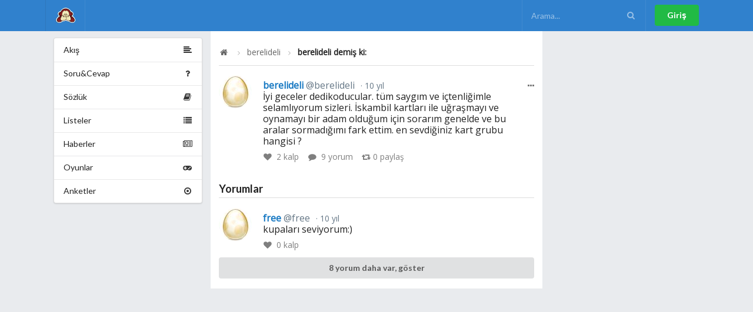

--- FILE ---
content_type: text/html; charset=utf-8
request_url: https://omudedikodu.com/Mesaj/447976/Yorum/447987
body_size: 3869
content:
<!DOCTYPE html>

<!--[if IE 8]> <html lang="tr" class="ie8 no-js"> <![endif]-->
<!--[if IE 9]> <html lang="tr" class="ie9 no-js"> <![endif]-->
<!--[if !IE]><!-->
<html lang="tr">
<!--<![endif]-->
<!-- BEGIN HEAD -->
<head>
    <meta charset="utf-8" />
    <meta http-equiv="X-UA-Compatible" content="IE=edge">
    <meta name="viewport" content="width=device-width, initial-scale=1.0, maximum-scale=1.0, user-scalable=0" />
    <meta property="fb:pages" content="505732519456619" />
    <title>berelideli demiş ki: İyi geceler dedikoducular. Tüm...</title>
    <link title="berelideli demiş ki: İyi geceler dedikoducular. Tüm..." rel="search" type="application/opensearchdescription+xml" href="/Opensearchdescription.xml">

    <link rel="home" id="appRoot" href="https://omudedikodu.com" />
    <link rel="canonical" href="https://omudedikodu.com/Mesaj/447976/Yorum/447987">
    <meta name="description" content="" />
    <meta name="keywords" content="Omü,dedikodu,itiraf,sözlük,ondokuz mayıs üniversitesi sosyal ağı,omü giller, omü itiraf, omü dedikodu" />
    <link rel="icon" type="image/png" href="https://omudedikodu.com/Content/img/omu_logo.png">

    <meta name="google-site-verification" content="Hf8en9vjwxvqtrVqUCeUDdPjpHI_lv0usUZxQLWxIOE" />

    <meta property="og:site_name" content="Omü Dedikodu">
    <meta property="og:locale" content="tr">
    <meta property="og:url" content="http://omudedikodu.com/Mesaj/447976/Yorum/447987" />
    <meta property="og:type" content="article" />
    <meta property="og:title" content="berelideli demiş ki: İyi geceler dedikoducular. Tüm..." />
    <meta property="og:description" content="" />
    <meta property="og:image" content="https://omudedikodu.com/Content/img/user/True.png" />

    <meta name="apple-mobile-web-app-title" content="Omü Dedikodu">
    <meta name="application-name" content="Omü Dedikodu">
    
    <meta name="homepage" content="False" />

    <meta property="twitter:card" content="summary">
    <meta property="twitter:site" content="Omü Dedikodu" />
    <meta property="twitter:creator" content="@OmuDedikodu">
    <meta property="twitter:title" content="berelideli demiş ki: İyi geceler dedikoducular. Tüm...">
    <meta property="twitter:description" content="">
    <meta property="twitter:image" content="https://omudedikodu.com/Content/img/user/True.png" />
    <meta property="twitter:url" content="http://omudedikodu.com/Mesaj/447976/Yorum/447987">

        <link href="/css/Shared/layout_bundle.min.css?v=2.2.0.92" rel="stylesheet" />
    <script>
        var __RequestVerificationToken = 'Ike42Z1ngR3EUO9hXPTsMCP0fnNTREhiMWB23258l3fNAK8bxF3TDjda8ueH1tpuVACaRu004tYzcAA12C5K1-b4B467wUGliqwyNU-Ci501';
        var siteUrl = 'https://omudedikodu.com';
        var isAuthenticated = 'false' === 'true';
    </script>

    
    <link href="/css/Post/Detail.min.css?v=2.2.0.92" rel="stylesheet" />
    <link href="/Content/plugins/fotorama/fotorama.min.css" rel="stylesheet" /> <!-- 3 KB -->


    <link href="https://fonts.googleapis.com/css?family=Open+Sans:400&display=swap" rel="stylesheet">
<style>
 body{
font-family: 'Open Sans', sans-serif;
}
</style>




</head>
<body>
    
    <!-- Following Menu -->
    <div class="ui inverted vertical center aligned segment desktop-hidden" style="padding: 0;">
        <div class="ui container">
            <div id="mobile-menu" class="ui large secondary inverted menu">
                <a class="item" href="/"><img src="https://omudedikodu.com/Content/img/omu_logo.png" class="ui image avatar" alt="Om&#252; Dedikodu logo" />Om&#252; Dedikodu</a>

                <div class="right menu">
                        <div class="item">
                            <a class="ui button" href="/Giris" rel="nofollow" >Giriş</a>
                        </div>
                </div>
            </div>
        </div>
    </div>

    <!-- Sidebar Menu -->
    <div class="ui vertical inverted sidebar menu right desktop-hidden" id="sidebar">
        <a class="active item" href="/"><img src="https://omudedikodu.com/Content/img/omu_logo.png" class="ui image avatar" alt="Om&#252; Dedikodu logo" />Om&#252; Dedikodu</a>
        <div class="item">
            <form class="ui inverted transparent icon input" method="GET" id="search-form-mobile">
                <input placeholder="Arama..." type="text" id="search-mobile" name="query">
                <i class="search icon" onclick="$('#search-form-mobile').submit();"></i>
            </form>
        </div>
        <a class="item" href="/Gundem">
            <i class="hashtag icon"></i>
            Gündem
        </a>

        <a class="item" href="/SoruCevap">
            <i class="help icon" id="NewQuestionCount"></i>
            Soru&amp;Cevap
        </a>
        <a class="item" href="/Sozluk">
            <i class="book icon" id="NewTopicCount"></i>
            Sözlük
        </a>
        <a class="item" href="/Listeler">
            <i class="list icon" id="NewListCount"></i>
            Listeler
        </a>
        <a class="item" href="/Haberler">
            <i class="newspaper icon" id="NewNewsCount"></i>
            Haberler
        </a>
        <a class="item" href="/Oyunlar">
            <i class="game icon"></i>
            Oyunlar
        </a>
        <a class="item" href="/Anketler">
            <i class="selected radio icon"></i>
            Anketler
        </a>

            <a class="item" href="/Giris" rel="nofollow">Giriş</a>
    </div>

    <div class="ui fixed inverted menu mobile-hidden">
        <div class="ui container">
            <a href="/" class="header item" title="Om&#252; Dedikodu">
                <img class="logo" src="https://omudedikodu.com/Content/img/omu_logo.png" alt="Om&#252; Dedikodu logo">
            </a>


            <div class="right menu">
                <div class="item">
                    <form class="ui inverted transparent icon input" method="GET" id="search-form">
                        <input placeholder="Arama..." type="text" id="search" name="query">
                        <i class="search icon" onclick="$('#search-form').submit();"></i>
                    </form>
                </div>

                    <div class="item">
                        <a class="ui button positive" href="/Giris" rel="nofollow">Giriş</a>
                    </div>
            </div>
        </div>
    </div>

    <div class="ui main container">
        <div class="ui segment basic">
            

<div class="ui grid doubling stackable">
        <div class="four wide column mobile-hidden">
            <div class="ui fluid vertical menu" id="pages">
    <a class="item" href="/">
        <i class="align left icon"></i>
        Akış
    </a>
    <a class="item" href="/SoruCevap">
        <i class="help icon" id="NewQuestionCount2"></i>
        Soru&amp;Cevap
    </a>
    <a class="item" href="/Sozluk">
        <i class="book icon" id="NewTopicCount2"></i>
        Sözlük
    </a>
    <a class="item" href="/Listeler">
        <i class="list icon" id="NewListCount2"></i>
        Listeler
    </a>
    <a class="item" href="/Haberler">
        <i class="newspaper icon" id="NewNewsCount2"></i>
        Haberler
    </a>
    <a class="item" href="/Oyunlar">
        <i class="game icon"></i>
        Oyunlar
    </a>
    <a class="item" href="/Anketler">
        <i class="selected radio icon"></i>
        Anketler
    </a>
</div>
        </div>
    <div class="eight wide column" id="mainContent">

        <div class="ui segment vertical">
            <div class="ui breadcrumb">
                <a href="/" class="section"><i class="icon home"></i> </a>
                <i class="right angle icon divider"></i>
                <a class="section" href="/Uye/berelideli">berelideli</a>
                <i class="right angle icon divider"></i>
                <div class="active section">berelideli demiş ki:</div>
            </div>
        </div>

        <div class="ui feed large fluid">
                <div class="event" id="post447976">
        <div class="ui buttons reaction">
            <div tabindex="0" class="ui floating dropdown icon button basic">
                <i class="ellipsis horizontal icon"></i>
                <div class="menu transition hidden" tabindex="-1">
                    <div class="item report" data-report="447976">
                        <i class="warning icon"></i> Şikayet Et
                    </div>
                </div>
            </div>
        </div>

        <div class="label">
            <img src="/Avatar/56x56/432.jpg" alt="berelideli">
        </div>
        <div class="content">
            <div class="summary">
                <a class="gender-male" href="/Uye/berelideli">berelideli 
                    <span class="sub-username">@berelideli</span></a>
                <a href="/Mesaj/447976" class="date"> 10 yıl </a>
            </div>
            <div class="text">
                İyi geceler dedikoducular. tüm saygım ve içtenliğimle selamlıyorum sizleri. İskambil kartları ile uğraşmayı ve oynamayı bir adam olduğum için sorarım genelde ve bu aralar sormadığımı fark ettim. en sevdiğiniz kart grubu hangisi ?  
            </div>
                        <div class="meta">
                <a class="like" data-post="447976">
                    <i class="like icon"></i> <span data-like-count="plc447976">2</span> kalp
                </a>
                <a class="comment" href="/Mesaj/447976">
                    <i class="comment icon"></i> 9 yorum
                </a>
                <a class="repost" data-repost="447976">
                    <i class="retweet icon"></i><span data-repost-count="r447976">0</span> paylaş
                </a>
            </div>
        </div>
    </div>


            <h3 class="ui dividing header">Yorumlar</h3>

                <div class="event" id="447987">
                    <div class="label">
                        <img src="/avatar/56x56/1178.jpg" alt="free">
                    </div>
                    <div class="content">
                        <div class="summary">
                            <a class="gender-male" href="/Uye/free">
                                free
                            <span class="sub-username">@free</span>
                        </a>
                        <div class="date"> 10 yıl </div>
                    </div>
                    <div class="text">
                        kupaları seviyorum:) 
                    </div>
                    <div class="meta">
                        <a class="like post-comment-like" data-post-comment="447987">
                            <i class="like icon"></i>
                            <span id="pclc447987"> 0 </span> kalp
                        </a>
                    </div>
                </div>

            </div>
                                <div class="event">
                        <div class="content">
                            <div class="text">
                                <a class="ui fluid button" href="/Mesaj/447976">
                                    8 yorum daha var, göster
                                </a>
                            </div>
                        </div>
                    </div>
                        <form class="ui form" id="confirmEmail" onsubmit="return false;" data-email-confirmed="false" style="display: none;">
    <input name="__RequestVerificationToken" type="hidden" value="ZEqHaLhw-Arac3gB3XLHJYh_4DkmY-pTPaQlCjB-C-5axHVtYLUWrL1v5SDPDjCWfrQLuc0v7SFku04yt7qEw4YXBCTpn9LN1fMYOKDnNJI1" />
    <div class="field" style="color: #db2828;">
        Mesaj yazabilmek için lütfen email adresinizi doğrulayın :)
    </div>
    <div class="inline fields">
        <div class="twelve wide field">
            <div class="ui left icon input">
                <i class="at icon"></i>
                <input type="text" name="email" id="email" placeholder="E-Posta" required="">
            </div>
        </div>
        <div class="four wide field">
            <button id="confirmEmailBtn" type="submit" form="confirmEmail" class="ui fluid large positive submit button">Doğrula!</button>
        </div>
    </div>
</form>

        </div>
    </div>
        <div class="four wide column mobile-hidden">
            
        </div>
</div>






        </div>
    </div>

    <div class="ui container desktop-hidden">
        <div class="ui bottom fixed menu icon labeled inverted five item" id="bottom-menu">
            <a class="item" href="/">
                <i class="home icon"></i>
                Duvar
            </a>
            <a class="item" href="/Bildirimler" rel="nofollow">

                <i class="alarm icon" id="UnreadNotificationCount2">
                </i>
                Bildirimler
            </a>
            <a class="item" href="/Mesajlar" rel="nofollow">
                <i class="mail icon" id="NewMessage2">
                </i>
                Mesajlar
            </a>
            <a class="item" href="/Ben" rel="nofollow">
                <i class="user icon"></i>
                Ben
            </a>
            <a class="item" id="rightmenu">
                <i class="content icon" id="TotalNotify"></i>
                Menü
            </a>
        </div>
    </div>
        <script src="/js/Shared/layout_bundle.min.js?v=2.2.0.92"></script>

    
    <script src="/Content/plugins/fotorama/fotorama.min.js"></script> <!-- 16 KB -->

    <script src="/js/Post/Details.min.js?v=2.2.0.92"></script>


    <!-- Global site tag (gtag.js) - Google Analytics -->
<script async src="https://www.googletagmanager.com/gtag/js?id=UA-15689611-13"></script>
<script>
  window.dataLayer = window.dataLayer || [];
  function gtag(){dataLayer.push(arguments);}
  gtag('js', new Date());

  gtag('config', 'UA-15689611-13');
</script>

<script defer src="https://static.cloudflareinsights.com/beacon.min.js/vcd15cbe7772f49c399c6a5babf22c1241717689176015" integrity="sha512-ZpsOmlRQV6y907TI0dKBHq9Md29nnaEIPlkf84rnaERnq6zvWvPUqr2ft8M1aS28oN72PdrCzSjY4U6VaAw1EQ==" data-cf-beacon='{"version":"2024.11.0","token":"d7bbca63db034f16b4596996232c0ed9","r":1,"server_timing":{"name":{"cfCacheStatus":true,"cfEdge":true,"cfExtPri":true,"cfL4":true,"cfOrigin":true,"cfSpeedBrain":true},"location_startswith":null}}' crossorigin="anonymous"></script>
</body>
</html>